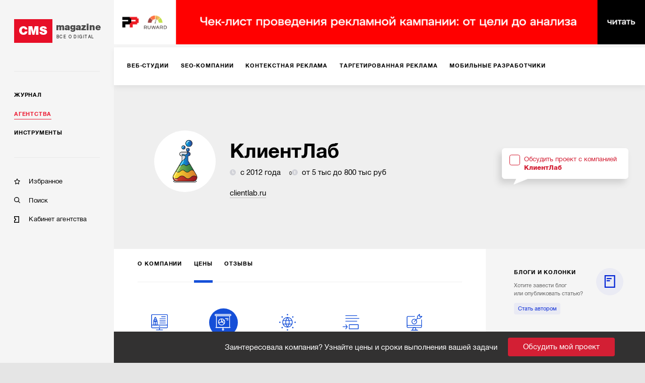

--- FILE ---
content_type: image/svg+xml
request_url: https://cmsmagazine.ru/images/code/targeted-advertising-blue.svg
body_size: 302
content:
<svg xmlns="http://www.w3.org/2000/svg" viewBox="0 0 48 48" height="48" width="48">

<g transform="matrix(2,0,0,2,0,0)"><g>
    <line x1="11.75" y1="10.98" x2="16.25" y2="6.48" style="fill: none;stroke: #154fd8;stroke-linecap: round;stroke-linejoin: round"></line>
    <path d="M16.84,2.89a2,2,0,0,0-.59,1.42V6.48h2.67a2,2,0,0,0,1.42-.59l2.41-2.41h-3.5v-3Z" style="fill: none;stroke: #154fd8;stroke-linecap: round;stroke-linejoin: round"></path>
    <path d="M14.75,23.48h-6a7.88,7.88,0,0,0,1.5-4h3A8,8,0,0,0,14.75,23.48Z" style="fill: none;stroke: #154fd8;stroke-linecap: round;stroke-linejoin: round"></path>
    <line x1="7.27" y1="23.52" x2="16.75" y2="23.48" style="fill: none;stroke: #154fd8;stroke-linecap: round;stroke-linejoin: round"></line>
    <line x1="1.25" y1="16.48" x2="22.25" y2="16.48" style="fill: none;stroke: #154fd8;stroke-linecap: round;stroke-linejoin: round"></line>
    <path d="M22.25,8.48V18a1.5,1.5,0,0,1-1.5,1.5h-18A1.5,1.5,0,0,1,1.25,18V5a1.5,1.5,0,0,1,1.5-1.5h9.42" style="fill: none;stroke: #154fd8;stroke-linecap: round;stroke-linejoin: round"></path>
    <circle cx="11.75" cy="10.98" r="3.5" style="fill: none;stroke: #154fd8;stroke-linecap: round;stroke-linejoin: round"></circle>
  </g></g></svg>


--- FILE ---
content_type: image/svg+xml
request_url: https://cmsmagazine.ru/images/code/sites-and-webservices-blue.svg
body_size: 306
content:
<svg width="48" height="46" viewBox="0 0 48 46" fill="none" xmlns="http://www.w3.org/2000/svg">
  <path d="M15 45H33M3 1H45C46.104 1 47 1.896 47 3V31H1V3C1 1.896 1.896 1 3 1ZM47 37C47 38.104 46.104 39 45 39H3C1.896 39 1 38.104 1 37V31H47V37ZM24 39V45V39Z" stroke="#154FD8" stroke-width="2" stroke-linecap="round" stroke-linejoin="round"/>
  <path d="M25 25H41M24 34.5C24.276 34.5 24.5 34.724 24.5 35C24.5 35.276 24.276 35.5 24 35.5C23.724 35.5 23.5 35.276 23.5 35C23.5 34.724 23.724 34.5 24 34.5ZM17 31H7V19L12 22L17 19V31ZM12 22V31V22ZM7 19L11.076 9.216C11.286 8.706 11.872 8.464 12.382 8.674C12.628 8.776 12.822 8.97 12.924 9.216L17 19H7ZM8.666 15H15.334H8.666ZM30.062 7H41H30.062ZM25 13H41H25ZM25 19H41H25Z" stroke="#154FD8" stroke-width="2" stroke-linecap="round" stroke-linejoin="round"/>
</svg>


--- FILE ---
content_type: image/svg+xml
request_url: https://cmsmagazine.ru/images/code/marketing-and-advertising.svg
body_size: 245
content:
<svg viewBox="0 0 48 48" height="48" width="48" xmlns="http://www.w3.org/2000/svg"><g transform="matrix(2,0,0,2,0,0)"><path d="M2.504 2.5H21.504V19.5H2.504z" fill="none" stroke="#ffffff" stroke-linecap="round" stroke-linejoin="round"></path><path d="M11.004 22.500 A1.000 1.000 0 1 0 13.004 22.500 A1.000 1.000 0 1 0 11.004 22.500 Z" fill="none" stroke="#ffffff" stroke-linecap="round" stroke-linejoin="round"></path><path d="M12.004 19.5L12.004 21.5" fill="none" stroke="#ffffff" stroke-linecap="round" stroke-linejoin="round"></path><path d="M5.504 11.500 A4.500 4.500 0 1 0 14.504 11.500 A4.500 4.500 0 1 0 5.504 11.500 Z" fill="none" stroke="#ffffff" stroke-linecap="round" stroke-linejoin="round"></path><path d="M10.004 7L10.004 11.5 13.912 9.267" fill="none" stroke="#ffffff" stroke-linecap="round" stroke-linejoin="round"></path><path d="M5.637 12.592L10.004 11.5 14.03 13.513" fill="none" stroke="#ffffff" stroke-linecap="round" stroke-linejoin="round"></path><path d="M19.504 6.5L15.504 6.5" fill="none" stroke="#ffffff" stroke-linecap="round" stroke-linejoin="round"></path><path d="M19.504 8.5L17.504 8.5" fill="none" stroke="#ffffff" stroke-linecap="round" stroke-linejoin="round"></path><path d="M23.5,1.5a1,1,0,0,1-1,1H1.5a1,1,0,0,1,0-2h21A1,1,0,0,1,23.5,1.5Z" fill="none" stroke="#ffffff" stroke-linecap="round" stroke-linejoin="round"></path><path d="M1.504 19.5L22.504 19.5" fill="none" stroke="#ffffff" stroke-linecap="round" stroke-linejoin="round"></path></g></svg>

--- FILE ---
content_type: image/svg+xml
request_url: https://cmsmagazine.ru/images/code/advertising-on-internet-sites-blue.svg
body_size: 335
content:
<svg width="48" height="47" viewBox="0 0 48 47" fill="none" xmlns="http://www.w3.org/2000/svg">
  <path d="M21.21 25.108L19 26.154C16.982 27.156 14.536 26.332 13.534 24.316C12.532 22.3 13.354 19.852 15.372 18.85C15.418 18.828 15.464 18.806 15.51 18.784L17.722 17.736L21.21 25.108Z" stroke="#154FD8" stroke-width="2" stroke-miterlimit="10"/>
  <path d="M21.21 25.108C25.536 23.062 30.372 22.34 35.106 23.036L36.572 23.252L28.898 7.034L28.134 8.304C25.672 12.408 22.048 15.69 17.722 17.736L21.21 25.108Z" stroke="#154FD8" stroke-width="2" stroke-miterlimit="10"/>
  <path d="M21.21 25.108C22.132 27.06 23.814 28.546 25.864 29.224Z" fill="black"/>
  <path d="M21.21 25.108C22.132 27.06 23.814 28.546 25.864 29.224" stroke="#154FD8" stroke-width="2" stroke-miterlimit="10"/>
  <path d="M21.21 25.108L19 26.154C16.982 27.156 14.536 26.332 13.534 24.316C12.532 22.3 13.354 19.852 15.372 18.85C15.418 18.828 15.464 18.806 15.51 18.784L17.722 17.736L21.21 25.108Z" stroke="#154FD8" stroke-width="2" stroke-miterlimit="10"/>
  <path d="M21.21 25.108C25.536 23.062 30.372 22.34 35.106 23.036L36.572 23.252L28.898 7.034L28.134 8.304C25.672 12.408 22.048 15.69 17.722 17.736L21.21 25.108Z" stroke="#154FD8" stroke-width="2" stroke-miterlimit="10"/>
  <path d="M21.21 25.108C22.132 27.06 23.814 28.546 25.864 29.224Z" fill="black"/>
  <path d="M21.21 25.108C22.132 27.06 23.814 28.546 25.864 29.224" stroke="#154FD8" stroke-width="2" stroke-miterlimit="10"/>
  <path d="M3.022 1H44.978C46.094 1 47 1.906 47 3.022V33.978C47 35.094 46.094 36 44.978 36H3.022C1.906 36 1 35.094 1 33.978V3.022C1 1.906 1.906 1 3.022 1Z" stroke="#154FD8" stroke-width="2" stroke-miterlimit="10"/>
  <path d="M8 36V47" stroke="#154FD8" stroke-width="2" stroke-miterlimit="10"/>
  <path d="M14 36V47" stroke="#154FD8" stroke-width="2" stroke-miterlimit="10"/>
  <path d="M34 36V47" stroke="#154FD8" stroke-width="2" stroke-miterlimit="10"/>
  <path d="M40 36V47" stroke="#154FD8" stroke-width="2" stroke-miterlimit="10"/>
</svg>
